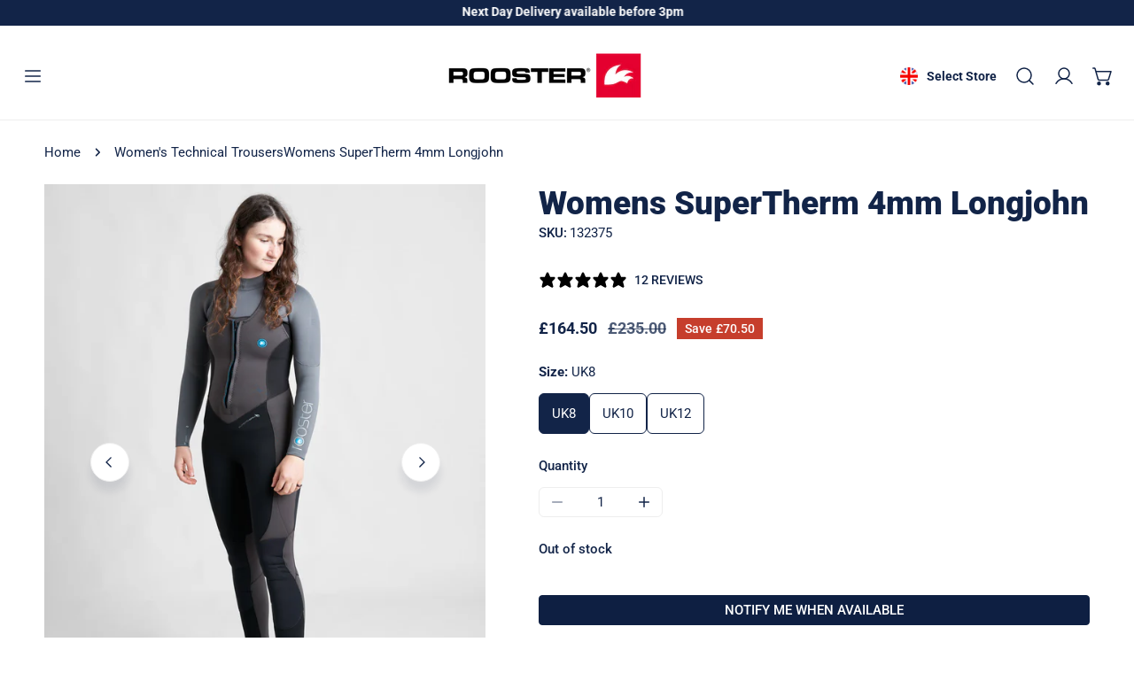

--- FILE ---
content_type: text/javascript; charset=utf-8
request_url: https://www.roostersailing.com/products/106794.js
body_size: 2240
content:
{"id":6088624701595,"title":"Womens SuperTherm 4mm Longjohn","handle":"106794","description":"\u003cp\u003e4mm SuperTherm® Longjohn, specifically designed for ladies, with fast drying soft lining for extreme warmth, contoured panel layout and contrasting panel thicknesses, combining a flattering as well as comfortable and manoeuvrable fit. The longjohn has an added front zip, racer back and silicone on the ankle lining for lower leg grip, with capability to be cut to length for shorter legs. Now with Duratex II™ reinforcements for unrivalled durability on knees and seat parts, with the option to add ProHike pads. Wear with SuperTherm® Ladies Top for the ultimate winter combo.\u003c\/p\u003e\n\n\u003cp\u003eRooster® SuperTherm® is thoroughly tested cold weather dinghy kit that is warm, comfortable \u0026amp; unrestrictive; designed with tailored fit suitable for both trapeze \u0026amp; hiking crews.\u003c\/p\u003e\n\n\u003cp\u003eWhen used with the Rooster® Hiking Pads experience the ultimate in hiking support or when worn alone make use of the unrestrictive fit and superior knock protection.\u003c\/p\u003e\n\n\u003cp\u003e\u003cem\u003eThe SuperTherm® Top \u0026amp; Long-John from Rooster® Sailing: Never use a dry suit again.\u003c\/em\u003e\u003c\/p\u003e\n\n\u003cp\u003e\u003cimg alt=\"Laundry instructions\" src=\"https:\/\/roostersailingweb.s3-eu-west-2.amazonaws.com\/img\/ProdDesc\/laundry_HW_NI_NC_NT.jpg\" title=\"Laundry instructions\"\u003e\u003cbr\u003e\n\u003cbr\u003e\nWe recommend hand washing in warm soapy water and allowing to air dry.\u003c\/p\u003e\n\n\u003cp\u003e\u003cstrong\u003eFEATURES\u003c\/strong\u003e\u003c\/p\u003e\n\n\u003cul\u003e\n\t\u003cli\u003eSeams and panel layout adds shape to the female fit (waist, chest, arms)\u003c\/li\u003e\n\t\u003cli\u003e4mm \/ 4-way SuperStretch Neoprene: glued and blind stitched to prevent cold water flushing\u003c\/li\u003e\n\t\u003cli\u003eWarm, soft, quickdrying\u003c\/li\u003e\n\t\u003cli\u003eSlimming black panels\u003c\/li\u003e\n\t\u003cli\u003eSilicone printed inside of the ankles\u003c\/li\u003e\n\t\u003cli\u003eReinforced seams at lower legs for ability to cut the leg length shorter\u003c\/li\u003e\n\t\u003cli\u003eUnrestrictive fit and flex\u003c\/li\u003e\n\t\u003cli\u003eFront chest zip\u003c\/li\u003e\n\t\u003cli\u003eAnti-flush silicone ankle rings\u003c\/li\u003e\n\t\u003cli\u003eDuratex II™ wear resistant knees\u003c\/li\u003e\n\t\u003cli\u003eDuratex II™ seat panel\u003c\/li\u003e\n\t\u003cli\u003eProHike Pad Compatible\u003c\/li\u003e\n\t\u003cli\u003eSuitable for use with Race Armour™ Lite Shorts\u003c\/li\u003e\n\u003c\/ul\u003e\n\n\u003cp\u003e\u003ca href=\"https:\/\/www.roostersailing.com\/pages\/material-technology\/\"\u003ePlease see our materials guide for more detailed information\u003c\/a\u003e\u003c\/p\u003e","published_at":"2021-01-13T12:19:41+00:00","created_at":"2021-01-13T12:19:41+00:00","vendor":"Rooster","type":"Women","tags":["All-All-Clothing","All-Tech-Bottoms","Application:Foiling","Application:Hiking Dinghy Sailing","Application:Trapeze Sailing","Application:Windsurf","Black-Friday-50%","Black-Friday-All-RBW","Black-Friday-RBW25-30%-Off","Black-Friday-RBW25-Sizzling-Hot-Offers","Black-Friday-RBW25-Wetsuit-Mid-Layers","Black-Friday-Up-to-30-off","Black-Friday-Wetsuits-and-UV-Layers","Clearance","Clearance-Clearance-Women","Dinghy-Show-Clothing","Gifting-On-Water-Clothing","Layering:Long Johns\/Wetsuits \u0026 Hikers","Range:Supertherm","Shop-by-Sport-Dinghy-Sailing-Bottoms","Shop-by-Sport-Dinghy-Sailing-Wetsuits-Long-Johns","Shop-by-Sport-Kayaking-Bottoms","Shop-by-Sport-Kayaking-Wetsuits-Long-Johns","Shop-by-Sport-Kitesurfing-Bottoms","Shop-by-Sport-Kitesurfing-Wetsuits-Long-Johns","Shop-by-Sport-SUP-Bottoms","Shop-by-Sport-SUP-Wetsuits-Long-Johns","Shop-by-Sport-Wakeboarding-Bottoms","Shop-by-Sport-Wakeboarding-Wetsuits-Long-Johns","Shop-by-Sport-Windsurfing-Bottoms","Shop-by-Sport-Windsurfing-Wetsuits-Long-Johns","Shop-by-Sport-WingFoiling-Bottoms","Shop-by-Sport-WingFoiling-Wetsuits-Long-Johns","Women-Ranges-Supertherm","Women-Waterwear-Tech-Bottoms","Women-Waterwear-Wetsuits-and-LongJohns"],"price":11750,"price_min":11750,"price_max":16450,"available":false,"price_varies":true,"compare_at_price":23500,"compare_at_price_min":23500,"compare_at_price_max":23500,"compare_at_price_varies":false,"variants":[{"id":56333685850494,"title":"UK8","option1":"UK8","option2":null,"option3":null,"sku":"132375","requires_shipping":true,"taxable":true,"featured_image":{"id":72245605761406,"product_id":6088624701595,"position":1,"created_at":"2024-11-22T21:22:37+00:00","updated_at":"2024-11-22T21:22:40+00:00","alt":null,"width":1200,"height":1500,"src":"https:\/\/cdn.shopify.com\/s\/files\/1\/0283\/5087\/3732\/files\/132375_1.jpg?v=1732310560","variant_ids":[37654609002651,54910335353214,56333685850494]},"available":false,"name":"Womens SuperTherm 4mm Longjohn - UK8","public_title":"UK8","options":["UK8"],"price":16450,"weight":1015,"compare_at_price":23500,"inventory_management":"shopify","barcode":"5055301816343","featured_media":{"alt":null,"id":63438750384510,"position":1,"preview_image":{"aspect_ratio":0.8,"height":1500,"width":1200,"src":"https:\/\/cdn.shopify.com\/s\/files\/1\/0283\/5087\/3732\/files\/132375_1.jpg?v=1732310560"}},"quantity_rule":{"min":1,"max":null,"increment":1},"quantity_price_breaks":[],"requires_selling_plan":false,"selling_plan_allocations":[]},{"id":37654609002651,"title":"UK10","option1":"UK10","option2":null,"option3":null,"sku":"132376","requires_shipping":true,"taxable":true,"featured_image":{"id":72245605761406,"product_id":6088624701595,"position":1,"created_at":"2024-11-22T21:22:37+00:00","updated_at":"2024-11-22T21:22:40+00:00","alt":null,"width":1200,"height":1500,"src":"https:\/\/cdn.shopify.com\/s\/files\/1\/0283\/5087\/3732\/files\/132375_1.jpg?v=1732310560","variant_ids":[37654609002651,54910335353214,56333685850494]},"available":false,"name":"Womens SuperTherm 4mm Longjohn - UK10","public_title":"UK10","options":["UK10"],"price":11750,"weight":1015,"compare_at_price":23500,"inventory_management":"shopify","barcode":"5055301816305","featured_media":{"alt":null,"id":63438750384510,"position":1,"preview_image":{"aspect_ratio":0.8,"height":1500,"width":1200,"src":"https:\/\/cdn.shopify.com\/s\/files\/1\/0283\/5087\/3732\/files\/132375_1.jpg?v=1732310560"}},"quantity_rule":{"min":1,"max":null,"increment":1},"quantity_price_breaks":[],"requires_selling_plan":false,"selling_plan_allocations":[]},{"id":54910335353214,"title":"UK12","option1":"UK12","option2":null,"option3":null,"sku":"132377","requires_shipping":true,"taxable":true,"featured_image":{"id":72245605761406,"product_id":6088624701595,"position":1,"created_at":"2024-11-22T21:22:37+00:00","updated_at":"2024-11-22T21:22:40+00:00","alt":null,"width":1200,"height":1500,"src":"https:\/\/cdn.shopify.com\/s\/files\/1\/0283\/5087\/3732\/files\/132375_1.jpg?v=1732310560","variant_ids":[37654609002651,54910335353214,56333685850494]},"available":false,"name":"Womens SuperTherm 4mm Longjohn - UK12","public_title":"UK12","options":["UK12"],"price":16450,"weight":1015,"compare_at_price":23500,"inventory_management":"shopify","barcode":"5055301816312","featured_media":{"alt":null,"id":63438750384510,"position":1,"preview_image":{"aspect_ratio":0.8,"height":1500,"width":1200,"src":"https:\/\/cdn.shopify.com\/s\/files\/1\/0283\/5087\/3732\/files\/132375_1.jpg?v=1732310560"}},"quantity_rule":{"min":1,"max":null,"increment":1},"quantity_price_breaks":[],"requires_selling_plan":false,"selling_plan_allocations":[]}],"images":["\/\/cdn.shopify.com\/s\/files\/1\/0283\/5087\/3732\/files\/132375_1.jpg?v=1732310560","\/\/cdn.shopify.com\/s\/files\/1\/0283\/5087\/3732\/files\/132375_2_19537ef8-67f5-42fd-bcc9-3ad7c818e3ad.jpg?v=1732310560","\/\/cdn.shopify.com\/s\/files\/1\/0283\/5087\/3732\/files\/132375_3.jpg?v=1732310560","\/\/cdn.shopify.com\/s\/files\/1\/0283\/5087\/3732\/files\/132375_4.jpg?v=1732310559","\/\/cdn.shopify.com\/s\/files\/1\/0283\/5087\/3732\/files\/132375_5.jpg?v=1732310560","\/\/cdn.shopify.com\/s\/files\/1\/0283\/5087\/3732\/files\/132375_6.jpg?v=1732310560"],"featured_image":"\/\/cdn.shopify.com\/s\/files\/1\/0283\/5087\/3732\/files\/132375_1.jpg?v=1732310560","options":[{"name":"Size","position":1,"values":["UK8","UK10","UK12"]}],"url":"\/products\/106794","media":[{"alt":null,"id":63438750384510,"position":1,"preview_image":{"aspect_ratio":0.8,"height":1500,"width":1200,"src":"https:\/\/cdn.shopify.com\/s\/files\/1\/0283\/5087\/3732\/files\/132375_1.jpg?v=1732310560"},"aspect_ratio":0.8,"height":1500,"media_type":"image","src":"https:\/\/cdn.shopify.com\/s\/files\/1\/0283\/5087\/3732\/files\/132375_1.jpg?v=1732310560","width":1200},{"alt":null,"id":63438750417278,"position":2,"preview_image":{"aspect_ratio":0.8,"height":1500,"width":1200,"src":"https:\/\/cdn.shopify.com\/s\/files\/1\/0283\/5087\/3732\/files\/132375_2_19537ef8-67f5-42fd-bcc9-3ad7c818e3ad.jpg?v=1732310560"},"aspect_ratio":0.8,"height":1500,"media_type":"image","src":"https:\/\/cdn.shopify.com\/s\/files\/1\/0283\/5087\/3732\/files\/132375_2_19537ef8-67f5-42fd-bcc9-3ad7c818e3ad.jpg?v=1732310560","width":1200},{"alt":null,"id":63438750450046,"position":3,"preview_image":{"aspect_ratio":0.8,"height":1500,"width":1200,"src":"https:\/\/cdn.shopify.com\/s\/files\/1\/0283\/5087\/3732\/files\/132375_3.jpg?v=1732310560"},"aspect_ratio":0.8,"height":1500,"media_type":"image","src":"https:\/\/cdn.shopify.com\/s\/files\/1\/0283\/5087\/3732\/files\/132375_3.jpg?v=1732310560","width":1200},{"alt":null,"id":63438750515582,"position":4,"preview_image":{"aspect_ratio":0.8,"height":1500,"width":1200,"src":"https:\/\/cdn.shopify.com\/s\/files\/1\/0283\/5087\/3732\/files\/132375_4.jpg?v=1732310559"},"aspect_ratio":0.8,"height":1500,"media_type":"image","src":"https:\/\/cdn.shopify.com\/s\/files\/1\/0283\/5087\/3732\/files\/132375_4.jpg?v=1732310559","width":1200},{"alt":null,"id":63438750548350,"position":5,"preview_image":{"aspect_ratio":0.8,"height":1500,"width":1200,"src":"https:\/\/cdn.shopify.com\/s\/files\/1\/0283\/5087\/3732\/files\/132375_5.jpg?v=1732310560"},"aspect_ratio":0.8,"height":1500,"media_type":"image","src":"https:\/\/cdn.shopify.com\/s\/files\/1\/0283\/5087\/3732\/files\/132375_5.jpg?v=1732310560","width":1200},{"alt":null,"id":63438750581118,"position":6,"preview_image":{"aspect_ratio":0.8,"height":1500,"width":1200,"src":"https:\/\/cdn.shopify.com\/s\/files\/1\/0283\/5087\/3732\/files\/132375_6.jpg?v=1732310560"},"aspect_ratio":0.8,"height":1500,"media_type":"image","src":"https:\/\/cdn.shopify.com\/s\/files\/1\/0283\/5087\/3732\/files\/132375_6.jpg?v=1732310560","width":1200}],"requires_selling_plan":false,"selling_plan_groups":[]}